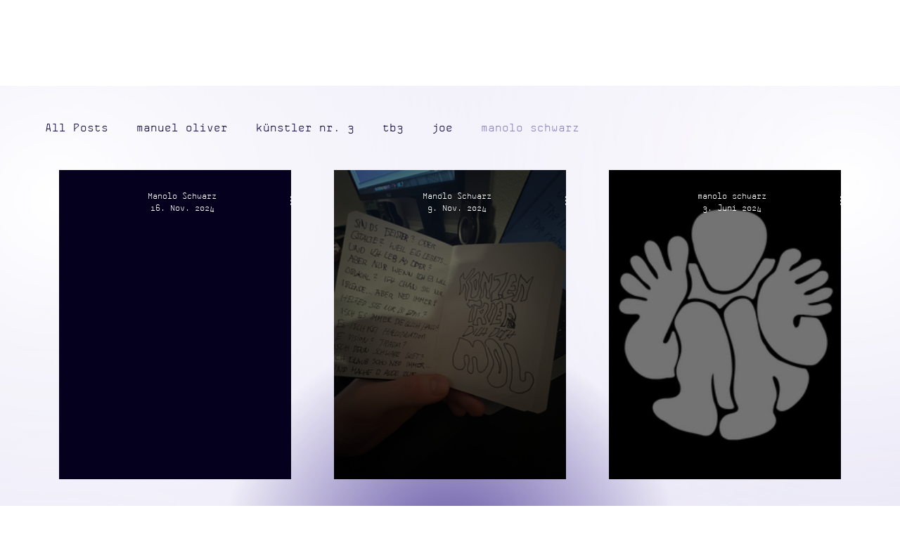

--- FILE ---
content_type: text/css; charset=utf-8
request_url: https://www.zwangsspektrum.ch/_serverless/pro-gallery-css-v4-server/layoutCss?ver=2&id=pro-blog&items=0_10000_1%7C0_3024_4032%7C0_393_295&container=241.5_1112_381.328125_720&options=gallerySizeType:px%7CgallerySizePx:454%7CimageMargin:61%7CisRTL:false%7CgridStyle:1%7CnumberOfImagesPerRow:3%7CgalleryLayout:2%7CtitlePlacement:SHOW_ON_HOVER%7CcubeRatio:0.75%7CcubeType:fill
body_size: -196
content:
#pro-gallery-pro-blog [data-hook="item-container"][data-idx="0"].gallery-item-container{opacity: 1 !important;display: block !important;transition: opacity .2s ease !important;top: 0px !important;left: 0px !important;right: auto !important;height: 440px !important;width: 330px !important;} #pro-gallery-pro-blog [data-hook="item-container"][data-idx="0"] .gallery-item-common-info-outer{height: 100% !important;} #pro-gallery-pro-blog [data-hook="item-container"][data-idx="0"] .gallery-item-common-info{height: 100% !important;width: 100% !important;} #pro-gallery-pro-blog [data-hook="item-container"][data-idx="0"] .gallery-item-wrapper{width: 330px !important;height: 440px !important;margin: 0 !important;} #pro-gallery-pro-blog [data-hook="item-container"][data-idx="0"] .gallery-item-content{width: 330px !important;height: 440px !important;margin: 0px 0px !important;opacity: 1 !important;} #pro-gallery-pro-blog [data-hook="item-container"][data-idx="0"] .gallery-item-hover{width: 330px !important;height: 440px !important;opacity: 1 !important;} #pro-gallery-pro-blog [data-hook="item-container"][data-idx="0"] .item-hover-flex-container{width: 330px !important;height: 440px !important;margin: 0px 0px !important;opacity: 1 !important;} #pro-gallery-pro-blog [data-hook="item-container"][data-idx="0"] .gallery-item-wrapper img{width: 100% !important;height: 100% !important;opacity: 1 !important;} #pro-gallery-pro-blog [data-hook="item-container"][data-idx="1"].gallery-item-container{opacity: 1 !important;display: block !important;transition: opacity .2s ease !important;top: 0px !important;left: 391px !important;right: auto !important;height: 440px !important;width: 330px !important;} #pro-gallery-pro-blog [data-hook="item-container"][data-idx="1"] .gallery-item-common-info-outer{height: 100% !important;} #pro-gallery-pro-blog [data-hook="item-container"][data-idx="1"] .gallery-item-common-info{height: 100% !important;width: 100% !important;} #pro-gallery-pro-blog [data-hook="item-container"][data-idx="1"] .gallery-item-wrapper{width: 330px !important;height: 440px !important;margin: 0 !important;} #pro-gallery-pro-blog [data-hook="item-container"][data-idx="1"] .gallery-item-content{width: 330px !important;height: 440px !important;margin: 0px 0px !important;opacity: 1 !important;} #pro-gallery-pro-blog [data-hook="item-container"][data-idx="1"] .gallery-item-hover{width: 330px !important;height: 440px !important;opacity: 1 !important;} #pro-gallery-pro-blog [data-hook="item-container"][data-idx="1"] .item-hover-flex-container{width: 330px !important;height: 440px !important;margin: 0px 0px !important;opacity: 1 !important;} #pro-gallery-pro-blog [data-hook="item-container"][data-idx="1"] .gallery-item-wrapper img{width: 100% !important;height: 100% !important;opacity: 1 !important;} #pro-gallery-pro-blog [data-hook="item-container"][data-idx="2"].gallery-item-container{opacity: 1 !important;display: block !important;transition: opacity .2s ease !important;top: 0px !important;left: 782px !important;right: auto !important;height: 440px !important;width: 330px !important;} #pro-gallery-pro-blog [data-hook="item-container"][data-idx="2"] .gallery-item-common-info-outer{height: 100% !important;} #pro-gallery-pro-blog [data-hook="item-container"][data-idx="2"] .gallery-item-common-info{height: 100% !important;width: 100% !important;} #pro-gallery-pro-blog [data-hook="item-container"][data-idx="2"] .gallery-item-wrapper{width: 330px !important;height: 440px !important;margin: 0 !important;} #pro-gallery-pro-blog [data-hook="item-container"][data-idx="2"] .gallery-item-content{width: 330px !important;height: 440px !important;margin: 0px 0px !important;opacity: 1 !important;} #pro-gallery-pro-blog [data-hook="item-container"][data-idx="2"] .gallery-item-hover{width: 330px !important;height: 440px !important;opacity: 1 !important;} #pro-gallery-pro-blog [data-hook="item-container"][data-idx="2"] .item-hover-flex-container{width: 330px !important;height: 440px !important;margin: 0px 0px !important;opacity: 1 !important;} #pro-gallery-pro-blog [data-hook="item-container"][data-idx="2"] .gallery-item-wrapper img{width: 100% !important;height: 100% !important;opacity: 1 !important;} #pro-gallery-pro-blog .pro-gallery-prerender{height:440px !important;}#pro-gallery-pro-blog {height:440px !important; width:1112px !important;}#pro-gallery-pro-blog .pro-gallery-margin-container {height:440px !important;}#pro-gallery-pro-blog .pro-gallery {height:440px !important; width:1112px !important;}#pro-gallery-pro-blog .pro-gallery-parent-container {height:440px !important; width:1173px !important;}